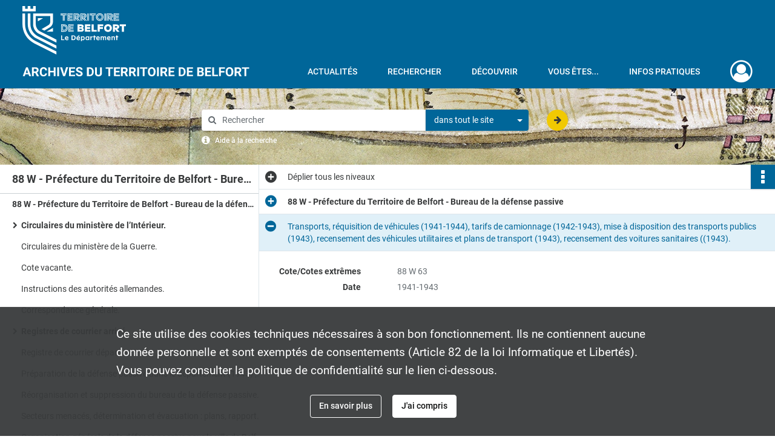

--- FILE ---
content_type: text/html; charset=UTF-8
request_url: https://archives.territoiredebelfort.fr/ark:/12997/sgbtk5zq64m0
body_size: 6698
content:
<!DOCTYPE html>
<html lang="fr">
    <head data-captcha="hcaptcha">
                    

    <!-- Matomo -->
    <script type="text/javascript">
        var _paq = _paq || [];

        /* This code come from https://www.cnil.fr/sites/default/files/typo/document/Configuration_piwik.pdf */
        _paq.push([function() {
            var self = this;
            function getOriginalVisitorCookieTimeout() {
                var now = new Date(),
                    nowTs = Math.round(now.getTime() / 1000),
                    visitorInfo = self.getVisitorInfo();
                var createTs = parseInt(visitorInfo[2]);
                var cookieTimeout = 33696000; // 13 mois en secondes
                return createTs + cookieTimeout - nowTs;
            }
            this.setVisitorCookieTimeout( getOriginalVisitorCookieTimeout() );
        }]);

        /* tracker methods like "setCustomDimension" should be called before "trackPageView" */
        _paq.push(['disableCookies']);
        _paq.push(['trackPageView']);
        _paq.push(['enableLinkTracking']);
        (function() {
            var u="https://cd90-matomo.naoned.fr/";
            _paq.push(['setTrackerUrl', u+'piwik.php']);
            _paq.push(['setSiteId', 1]);
            var d=document, g=d.createElement('script'), s=d.getElementsByTagName('script')[0];
            g.type='text/javascript'; g.async=true; g.defer=true; g.src=u+'piwik.js'; s.parentNode.insertBefore(g,s);
        })();
    </script>
    <!-- End Matomo Code -->

        
        <meta charset="utf-8">
        <title>    Transports, réquisition de véhicules (1941-1944), tarifs de camionnage (1942-1943), mise à disposition des transports publics (1943), recensement des véhicules utilitaires et plans de transport (1943), recensement des voitures sanitaires ((1943).
</title>

        <meta name="twitter:card" content="summary" /><meta property="og:url" content="https://archives.territoiredebelfort.fr/ark:/12997/sgbtk5zq64m0" /><meta property="og:title" content="    Transports, réquisition de véhicules (1941-1944), tarifs de camionnage (1942-1943), mise à disposition des transports publics (1943), recensement des véhicules utilitaires et plans de transport (1943), recensement des voitures sanitaires ((1943).
" /><meta name="twitter:site" content="@Departement_90" />
        <meta name="viewport" content="user-scalable=no, initial-scale=1, maximum-scale=1, minimum-scale=1, width=device-width, height=device-height"/>
        <meta name="format-detection" content="telephone=no" />

        
                    <link rel="apple-touch-icon" sizes="180x180" href="/assets/src/application/Custom/assets/static/front/favicons/apple-touch-icon.94916600d9de4fe9e890b492d7125f98.png">
<link rel="icon" type="image/png" sizes="32x32" href="/assets/src/application/Custom/assets/static/front/favicons/favicon-32x32.f05867a7d6cf85da0c1b3275e93282d0.png">
<link rel="icon" type="image/png" sizes="16x16" href="/assets/src/application/Custom/assets/static/front/favicons/favicon-16x16.b492f5fb55a3f60694c4c0705de34d11.png">
<link rel="manifest" href="/assets/src/application/Custom/assets/static/front/favicons/site.webmanifest.937a6a27b9c2251d1cf997e08212b563.json">
<link rel="mask-icon" href="/assets/src/application/Custom/assets/static/front/favicons/safari-pinned-tab.12338012cf14922d2c3e0b5637ece798.svg" color="#5bbad5">

<meta name="msapplication-TileColor" content="#da532c">
<meta name="theme-color" content="#ffffff">
        
        <link rel="stylesheet" type="text/css" href="/assets/assets/front/scss/common.01b641e09d719b7bc6b9aba26cd4aa76.css" />
        <link rel="stylesheet" type="text/css" href="/assets/assets/fonts/index.62fb4e2c9e8a75391dff4f32a9058ffc.css">

            
    <link rel="stylesheet" type="text/css" href="/assets/assets/front/scss/notice-complete.51a14d1e70f9e4a9e78872ce3602483e.css" />

        <link rel="stylesheet" type="text/css" href="/assets/src/application/Custom/assets/src/scss/index.b1902a77a862ed0dc25283b38ccb19b3.css" />
        <link rel="stylesheet" type="text/css" href="/assets/node_modules/@knight-lab/timelinejs/dist/css/timeline.1f24a26632f1a70a920eae94a02df2a0.css" />

    </head>
    <body id="notice-complete">

                    <header id="header" role="banner">
    <div class="institutional-banner-desktop">
        
    <div class="institutional-banner-burger">
                    <div class="container institutional">
        <div class="row">
                            <div class="header-footer-col col-md-12 col-lg-12 header-footer-align-left">
                    
                    
    <a href="https://www.territoiredebelfort.fr"
                    >
            <img
        src="/assets/src/application/Custom/assets/static/front/img/icono-logo/logo-institutional.f66c3e9610750ad3627cb8ecf5f35b6f.svg"
        title="Département du Territoire de Belfort"        alt="Département du Territoire de Belfort"    />

    </a>
                </div>
                    </div>
    </div>

    </div>

    </div>
    <div id="main-header">
        <a id="logo" href="/" title="Aller à la page d&#039;accueil">
    <img class="logo-desktop" src="/assets/src/application/Custom/assets/static/front/img/icono-logo/logo-header.6d05abba1aabede577f04b7231729320.svg" alt="Archives départementales du Territoire de Belfort"/>

        
    <img class="logo-mobile" src="/assets/src/application/Custom/assets/static/front/img/icono-logo/logo-header.6d05abba1aabede577f04b7231729320.svg" alt="Archives départementales du Territoire de Belfort"/>

    <span class="sr-only">Archives départementales du Territoire de Belfort</span>
</a>
            
<nav id="main-menu" role="navigation">
            <ul aria-label="menu principal">
                                    <li><a
    href="/page/actualites"
    title="Aller à la page : &quot;Actualités&quot;"
>Actualités</a>
</li>
                                <li class="submenu-container"><a href="#">Rechercher</a>
    <ul class="subnav">
                    <li><a
    href="/page/rechercher-dans-tout-le-site"
    title="Aller à la page : &quot;Rechercher dans tout le site&quot;"
>Rechercher dans tout le site</a>
</li>
                    <li><a
    href="/page/acceder-aux-fonds-numerises"
    title="Aller à la page : &quot;Accéder aux fonds numérisés&quot;"
>Accéder aux fonds numérisés</a>
</li>
                    <li><a
    href="/page/rechercher-dans-tous-les-fonds"
    title="Aller à la page : &quot;Rechercher dans tous les fonds&quot;"
>Rechercher dans tous les fonds</a>
</li>
                    <li><a
    href="/page/pistes-de-recherche"
    title="Aller à la page : &quot;Pistes de recherche&quot;"
>Pistes de recherche</a>
</li>
                    <li><a
    href="/page/catalogue-de-la-bibliotheque"
    title="Aller à la page : &quot;Catalogue de la bibliothèque&quot;"
>Catalogue de la bibliothèque</a>
</li>
                    <li><a
    href="/page/cadre-de-classement-en-cours-de-construction-"
    title="Aller à la page : &quot;Cadre de classement&quot;"
>Cadre de classement</a>
</li>
            </ul>
</li>
                                <li class="submenu-container"><a href="#">Découvrir</a>
    <ul class="subnav">
                    <li><a
    href="/page/qui-sommes-nous-"
    title="Aller à la page : &quot;Qui sommes-nous?&quot;"
>Qui sommes-nous?</a>
</li>
                    <li><a
    href="/page/service-educatif"
    title="Aller à la page : &quot;Service éducatif&quot;"
>Service éducatif</a>
</li>
                    <li><a
    href="/page/expositions"
    title="Aller à la page : &quot;Expositions&quot;"
>Expositions</a>
</li>
                    <li><a
    href="/page/tresors-d-archives"
    title="Aller à la page : &quot;Trésors d&#039;archives&quot;"
>Trésors d&#039;archives</a>
</li>
                    <li><a
    href="/page/territoire-et-histoire"
    title="Aller à la page : &quot;Territoire et Histoire&quot;"
>Territoire et Histoire</a>
</li>
            </ul>
</li>
                                <li class="submenu-container"><a href="#">Vous êtes...</a>
    <ul class="subnav">
                    <li><a
    href="/page/vous-etes-une-administration"
    title="Aller à la page : &quot;Une administration&quot;"
>Une administration</a>
</li>
                    <li><a
    href="/page/vous-etes-un-notaire"
    title="Aller à la page : &quot;Un notaire&quot;"
>Un notaire</a>
</li>
                    <li><a
    href="/page/vous-etes-une-commune-un-epci"
    title="Aller à la page : &quot;Une commune/un EPCI&quot;"
>Une commune/un EPCI</a>
</li>
                    <li><a
    href="/page/vous-etes-un-etablissement-de-sante"
    title="Aller à la page : &quot;Un établissement de santé&quot;"
>Un établissement de santé</a>
</li>
                    <li><a
    href="/page/vous-etes-un-particulier"
    title="Aller à la page : &quot;Un particulier&quot;"
>Un particulier</a>
</li>
                    <li><a
    href="/page/en-quete-de-conseils"
    title="Aller à la page : &quot;En quête de conseils&quot;"
>En quête de conseils</a>
</li>
            </ul>
</li>
                                <li class="submenu-container"><a href="#">Infos pratiques</a>
    <ul class="subnav">
                    <li><a
    href="/page/venir-aux-archives"
    title="Aller à la page : &quot;Venir aux Archives&quot;"
>Venir aux Archives</a>
</li>
                    <li><a
    href="/page/consulter-les-archives"
    title="Aller à la page : &quot;Consulter les archives&quot;"
>Consulter les archives</a>
</li>
                    <li><a
    href="/page/reserver-un-document"
    title="Aller à la page : &quot;Réserver un document&quot;"
>Réserver un document</a>
</li>
                    <li><a
    href="/page/obtenir-une-reproduction"
    title="Aller à la page : &quot;Obtenir une reproduction&quot;"
>Obtenir une reproduction</a>
</li>
            </ul>
</li>
            
        </ul>
    </nav>
<nav id="burger-main-menu" class="left" role="navigation">
            <div>
            <label for="burger-sidebar" class="toggle" aria-label="Ouvrir le menu déroulant">
                <span class="sr-only">Ouvrir le menu déroulant</span>
                <span class="icon-bar"></span>
                <span class="icon-bar"></span>
                <span class="icon-bar"></span>
            </label>
            <input type="checkbox" id="burger-sidebar" class="sidebartoggler">

            <div class="page-wrap">
                <div class="sidebar">
                    <ul class="mainnav">
                                                <li><a
    href="/page/actualites"
    title="Aller à la page : &quot;Actualités&quot;"
>Actualités</a>
</li>
                                <li class="submenu-container"><a href="#">Rechercher</a>
    <ul class="subnav">
                    <li><a
    href="/page/rechercher-dans-tout-le-site"
    title="Aller à la page : &quot;Rechercher dans tout le site&quot;"
>Rechercher dans tout le site</a>
</li>
                    <li><a
    href="/page/acceder-aux-fonds-numerises"
    title="Aller à la page : &quot;Accéder aux fonds numérisés&quot;"
>Accéder aux fonds numérisés</a>
</li>
                    <li><a
    href="/page/rechercher-dans-tous-les-fonds"
    title="Aller à la page : &quot;Rechercher dans tous les fonds&quot;"
>Rechercher dans tous les fonds</a>
</li>
                    <li><a
    href="/page/pistes-de-recherche"
    title="Aller à la page : &quot;Pistes de recherche&quot;"
>Pistes de recherche</a>
</li>
                    <li><a
    href="/page/catalogue-de-la-bibliotheque"
    title="Aller à la page : &quot;Catalogue de la bibliothèque&quot;"
>Catalogue de la bibliothèque</a>
</li>
                    <li><a
    href="/page/cadre-de-classement-en-cours-de-construction-"
    title="Aller à la page : &quot;Cadre de classement&quot;"
>Cadre de classement</a>
</li>
            </ul>
</li>
                                <li class="submenu-container"><a href="#">Découvrir</a>
    <ul class="subnav">
                    <li><a
    href="/page/qui-sommes-nous-"
    title="Aller à la page : &quot;Qui sommes-nous?&quot;"
>Qui sommes-nous?</a>
</li>
                    <li><a
    href="/page/service-educatif"
    title="Aller à la page : &quot;Service éducatif&quot;"
>Service éducatif</a>
</li>
                    <li><a
    href="/page/expositions"
    title="Aller à la page : &quot;Expositions&quot;"
>Expositions</a>
</li>
                    <li><a
    href="/page/tresors-d-archives"
    title="Aller à la page : &quot;Trésors d&#039;archives&quot;"
>Trésors d&#039;archives</a>
</li>
                    <li><a
    href="/page/territoire-et-histoire"
    title="Aller à la page : &quot;Territoire et Histoire&quot;"
>Territoire et Histoire</a>
</li>
            </ul>
</li>
                                <li class="submenu-container"><a href="#">Vous êtes...</a>
    <ul class="subnav">
                    <li><a
    href="/page/vous-etes-une-administration"
    title="Aller à la page : &quot;Une administration&quot;"
>Une administration</a>
</li>
                    <li><a
    href="/page/vous-etes-un-notaire"
    title="Aller à la page : &quot;Un notaire&quot;"
>Un notaire</a>
</li>
                    <li><a
    href="/page/vous-etes-une-commune-un-epci"
    title="Aller à la page : &quot;Une commune/un EPCI&quot;"
>Une commune/un EPCI</a>
</li>
                    <li><a
    href="/page/vous-etes-un-etablissement-de-sante"
    title="Aller à la page : &quot;Un établissement de santé&quot;"
>Un établissement de santé</a>
</li>
                    <li><a
    href="/page/vous-etes-un-particulier"
    title="Aller à la page : &quot;Un particulier&quot;"
>Un particulier</a>
</li>
                    <li><a
    href="/page/en-quete-de-conseils"
    title="Aller à la page : &quot;En quête de conseils&quot;"
>En quête de conseils</a>
</li>
            </ul>
</li>
                                <li class="submenu-container"><a href="#">Infos pratiques</a>
    <ul class="subnav">
                    <li><a
    href="/page/venir-aux-archives"
    title="Aller à la page : &quot;Venir aux Archives&quot;"
>Venir aux Archives</a>
</li>
                    <li><a
    href="/page/consulter-les-archives"
    title="Aller à la page : &quot;Consulter les archives&quot;"
>Consulter les archives</a>
</li>
                    <li><a
    href="/page/reserver-un-document"
    title="Aller à la page : &quot;Réserver un document&quot;"
>Réserver un document</a>
</li>
                    <li><a
    href="/page/obtenir-une-reproduction"
    title="Aller à la page : &quot;Obtenir une reproduction&quot;"
>Obtenir une reproduction</a>
</li>
            </ul>
</li>
            
                    </ul>
                    
    <div class="institutional-banner-burger">
                    <div class="container institutional">
        <div class="row">
                            <div class="header-footer-col col-md-12 col-lg-12 header-footer-align-left">
                    
                    
    <a href="https://www.territoiredebelfort.fr"
                    >
            <img
        src="/assets/src/application/Custom/assets/static/front/img/icono-logo/logo-institutional.f66c3e9610750ad3627cb8ecf5f35b6f.svg"
        title="Département du Territoire de Belfort"        alt="Département du Territoire de Belfort"    />

    </a>
                </div>
                    </div>
    </div>

    </div>

                </div>
            </div>
        </div>
    </nav>
<nav id="user-profile" role="navigation">
    <ul>
                    <li class="user-profile submenu-container">
                            <a href="/user/login?targetRoute=identifiers.front.ark.routing.external&amp;targetRouteParameters%5BarkUrlPath%5D=12997/sgbtk5zq64m0" class="user-profile-icon-container" title="Mon espace personnel">
                <i class="fa fa-user-circle-o" aria-hidden="true"></i>
            </a>
            <ul class="subnav">
                <li>
                    <a href="/user/login?targetRoute=identifiers.front.ark.routing.external&amp;targetRouteParameters%5BarkUrlPath%5D=12997/sgbtk5zq64m0" title="Se connecter">Se connecter</a>
                </li>
                                    <li>
                        <a href="/register" title="S&#039;inscrire">S&#039;inscrire</a>
                    </li>
                            </ul>

                </li>
    
    </ul>
</nav>
<nav id="burger-user-profile" class="right" role="navigation">
    <label for="profile-sidebar" class="toggle">
                    <i class="fa fa-user-circle-o user-profile-icon " aria-hidden="true"></i>
    
    </label>
    <input type="checkbox" id="profile-sidebar" class="sidebartoggler">

    <div class="page-wrap">
        <div class="sidebar">
            <ul class="mainnav">
                                                <li>
                <a href="/user/login?targetRoute=identifiers.front.ark.routing.external&amp;targetRouteParameters%5BarkUrlPath%5D=12997/sgbtk5zq64m0" title="Se connecter">Se connecter</a>
            </li>
                            <li>
                    <a href="/register" title="S&#039;inscrire">S&#039;inscrire</a>
                </li>
                        
            </ul>
        </div>
    </div>
</nav>


    </div>
</header>
        
        <div id="old-browsers" class="disclaimer">
    <div class="text">
        Ce portail est conçu pour être utilisé sur les navigateurs Chrome, Firefox, Safari et Edge. Pour une expérience optimale, nous vous invitons à utiliser l&#039;un de ces navigateurs.
    </div>
    <div class="buttons">
        <button type="button" class="btn btn-primary" id="old-browsers-accept">J&#039;ai compris</button>
    </div>
</div>

        <main role="main" id="page-top">

                                        
            
            <section class="section-search wide no-print" style="background-image:url(/images/bd07defe-c400-47a0-8c27-87b9876ed74c_global_search_banner.jpg)">
    <div class="search-content clearfix" role="search">
        <form id="search" action="https://archives.territoiredebelfort.fr/search/results" method="GET" class="select-search">
            <div class="search-content-field clearfix">
                <i class="fal fa-search" aria-hidden="true"></i>
                <label for="search-input">Moteur de recherche</label>
                <input type="text"
                       id="search-input"
                       name="q"
                       class="form-control"
                       placeholder="Rechercher"
                       value=""
                       required pattern=".*\S.*"
                       aria-label="Rechercher à travers le moteur de recherche"/>
            </div>
                        
                <div class="scope-select">
        <select name="scope" class="selectpicker" style="display: none">
            <option value="all" selected>dans tout le site</option>
            <option value="archival">dans les documents</option>
            <option value="page">dans les pages</option>
        </select>
    </div>

            <button type="submit" data-toggle="tooltip" data-placement="top" title="Rechercher" class="accent round fal fa-arrow-right"></button>
        </form>
        <form id="search-navigation" action="https://archives.territoiredebelfort.fr/search/results" method="GET">
                    </form>
    </div>

    <div class="help-search clearfix">
        <i class="fas fa-info-circle" aria-hidden="true"></i>
        <a data-toggle="modal" data-target="#searchHelp" href="" title="Plus d&#039;informations sur l&#039;aide à la recherche">Aide à la recherche</a>
    </div>
    <div class="modal fade" data-url="/search/help" id="searchHelp" aria-hidden="true">
        <div class="modal-dialog" role="document">
            <div class="modal-content">
                <div class="modal-header">
                    <h2 class="modal-title">Aide à la recherche</h2>
                    <button type="button" class="close" data-dismiss="modal"><span aria-hidden="true">&times;</span></button>
                </div>
                <div class="modal-body"></div>
            </div>
        </div>
    </div>
</section>



            
                            
<aside class="alert-container row">
</aside>
            
            <div class="container">
                
<section class="notice clearfix row">
    <div class="col-4 list-notice">
        
    <h2 id="finding-aid" title="88 W - Préfecture du Territoire de Belfort - Bureau de la défense passive">88 W - Préfecture du Territoire de Belfort - Bureau de la défense passive</h2>
            <div id="classification-plan-navigation"
             data-url="https://archives.territoiredebelfort.fr/api/classificationPlan/v1/tree/78bcb948-680d-4b11-98fb-a00b310c969d_199ffe88-a436-4b4e-bda5-a85d55408eb3"
             data-record-content-target="notice-content"
             data-current-node-id="78bcb948-680d-4b11-98fb-a00b310c969d_199ffe88-a436-4b4e-bda5-a85d55408eb3"
        ></div>
    
    </div>
    <div id="notice-content" class="content-notice col-12 col-sm-8">
        
    
<div
    id="actionbar"
            data-bookmark-url="https://archives.territoiredebelfort.fr/user/api/v1/bookmark/record/sgbtk5zq64m0"
        data-bookmark-data="{}"
        data-bookmark-list-url="https://archives.territoiredebelfort.fr/user/bookmarks"
        data-logged-in=""
        data-bookmarked=""
            data-social="1"     data-print="1"
    data-site-name="Archives départementales du Territoire de Belfort"
    data-page-title="    Transports, réquisition de véhicules (1941-1944), tarifs de camionnage (1942-1943), mise à disposition des transports publics (1943), recensement des véhicules utilitaires et plans de transport (1943), recensement des voitures sanitaires ((1943).
"
    data-share-mail-body="Bonjour,
Je vous recommande cette page :
https%3A%2F%2Farchives.territoiredebelfort.fr%2Fark%3A%2F12997%2Fsgbtk5zq64m0
Bonne consultation !
"
    ></div>



        
    
    

<div
    class="collapse-toggle-all show"
    data-parentRecords-fold="Replier"
    data-parentRecords-unfold="Déplier"
>
    <span>Déplier</span> tous les niveaux
</div>

    
<section class="notice-info notice-1">
    <div class="intitup
        collapsed                " data-target="#notice1"
        data-toggle="collapse"        aria-expanded="true">

                    <h2>    88 W - Préfecture du Territoire de Belfort - Bureau de la défense passive
</h2>
            </div>
    <div class="clearfix detail collapse-await " id="notice1" aria-expanded="true">
        <div class="groups">
            
    <div class="group">
                
            <div class="row ">
            <div class="attribut-col col-xl-3 col-lg-5 col-md-5 col-sm-5">
                <p class="attribut">Cote/Cotes extrêmes</p>
            </div>
            <div class="content-col col-xl-9 col-lg-7 col-md-7 col-sm-7 ">
                <div class="content">        <div class="read-more" data-more="Afficher plus" data-less="Afficher moins">88 W 1-69</div>
</div>
            </div>
        </div>
    

                                            
    

                                                                
            <div class="row ">
            <div class="attribut-col col-xl-3 col-lg-5 col-md-5 col-sm-5">
                <p class="attribut">Date</p>
            </div>
            <div class="content-col col-xl-9 col-lg-7 col-md-7 col-sm-7 ">
                <div class="content">        <div class="read-more" data-more="Afficher plus" data-less="Afficher moins"><span>1939-1946</span></div>
</div>
            </div>
        </div>
    


                
            <div class="row ">
            <div class="attribut-col col-xl-3 col-lg-5 col-md-5 col-sm-5">
                <p class="attribut">Organisme responsable de l&#039;accès intellectuel</p>
            </div>
            <div class="content-col col-xl-9 col-lg-7 col-md-7 col-sm-7 ">
                <div class="content">        <div class="read-more" data-more="Afficher plus" data-less="Afficher moins"><span>Archives départementales du Territoire de Belfort</span></div>
</div>
            </div>
        </div>
    


                
    


                                                    
            <div class="row ">
            <div class="attribut-col col-xl-3 col-lg-5 col-md-5 col-sm-5">
                <p class="attribut">Importance matérielle</p>
            </div>
            <div class="content-col col-xl-9 col-lg-7 col-md-7 col-sm-7 ">
                <div class="content">        <div class="read-more" data-more="Afficher plus" data-less="Afficher moins"><span>69 articles - 6,50 m/l</span></div>
</div>
            </div>
        </div>
    

    
            
                    
    


                    
    


                    
    



                            
    

    
                    
    


                    
    



                            
    

    
                            
    

    
    </div>


    <div class="group">
                                                    
            <div class="row ">
            <div class="attribut-col col-xl-3 col-lg-5 col-md-5 col-sm-5">
                <p class="attribut">Origine</p>
            </div>
            <div class="content-col col-xl-9 col-lg-7 col-md-7 col-sm-7 ">
                <div class="content">        <div class="read-more" data-more="Afficher plus" data-less="Afficher moins"><span>Préfecture du Territoire de Belfort, bureau de la défense passive</span></div>
</div>
            </div>
        </div>
    

    
            
                            
    

    
                            
    

    
                                                    
            <div class="row ">
            <div class="attribut-col col-xl-3 col-lg-5 col-md-5 col-sm-5">
                <p class="attribut">Modalités d&#039;entrées</p>
            </div>
            <div class="content-col col-xl-9 col-lg-7 col-md-7 col-sm-7 ">
                <div class="content">        <div class="read-more" data-more="Afficher plus" data-less="Afficher moins"><p>Date de versement inconnue</p></div>
</div>
            </div>
        </div>
    

    
            
    </div>










    <div class="group">
        
                                                            
    

        
                                                                                                                                                                    
            <div class="row ">
            <div class="attribut-col col-xl-3 col-lg-5 col-md-5 col-sm-5">
                <p class="attribut">Mots clés matières</p>
            </div>
            <div class="content-col col-xl-9 col-lg-7 col-md-7 col-sm-7 ">
                <div class="content">        <div class="read-more" data-more="Afficher plus" data-less="Afficher moins"><a href="/search/results?target=controlledAccessSubject&amp;keyword=ext%C3%A9rieur" title='Rechercher "extérieur"'>extérieur</a><span>, </span><a href="/search/results?target=controlledAccessSubject&amp;keyword=guerre" title='Rechercher "guerre"'>guerre</a></div>
</div>
            </div>
        </div>
    

        
                                                            
    

        
                                                            
    

        
                                                                                                                
            <div class="row ">
            <div class="attribut-col col-xl-3 col-lg-5 col-md-5 col-sm-5">
                <p class="attribut">Mots clés collectivités</p>
            </div>
            <div class="content-col col-xl-9 col-lg-7 col-md-7 col-sm-7 ">
                <div class="content">        <div class="read-more" data-more="Afficher plus" data-less="Afficher moins"><a href="/search/results?target=controlledAccessCorporateName&amp;keyword=Territoire%20de%20Belfort.%20Pr%C3%A9fecture.%20Administration%20g%C3%A9n%C3%A9rale" title='Rechercher "Territoire de Belfort. Préfecture. Administration générale"'>Territoire de Belfort. Préfecture. Administration générale</a></div>
</div>
            </div>
        </div>
    

        
                                                            
    


                
                                                                                    
    


        
                                                            
    

        
                                                            
    

        
                                                            
    


    </div>
        </div>
            </div>
</section>

<section class="notice-info notice-0">
    <div class="intitup
                        " data-target="#notice0"
        data-toggle="collapse"        aria-expanded="true">

                    <h2>    Transports, réquisition de véhicules (1941-1944), tarifs de camionnage (1942-1943), mise à disposition des transports publics (1943), recensement des véhicules utilitaires et plans de transport (1943), recensement des voitures sanitaires ((1943).
</h2>
            </div>
    <div class="clearfix detail collapse-await show" id="notice0" aria-expanded="true">
        <div class="groups">
            
    <div class="group">
                
            <div class="row ">
            <div class="attribut-col col-xl-3 col-lg-5 col-md-5 col-sm-5">
                <p class="attribut">Cote/Cotes extrêmes</p>
            </div>
            <div class="content-col col-xl-9 col-lg-7 col-md-7 col-sm-7 ">
                <div class="content">        <div class="read-more" data-more="Afficher plus" data-less="Afficher moins">88 W 63</div>
</div>
            </div>
        </div>
    

                                            
    

                                                                
            <div class="row ">
            <div class="attribut-col col-xl-3 col-lg-5 col-md-5 col-sm-5">
                <p class="attribut">Date</p>
            </div>
            <div class="content-col col-xl-9 col-lg-7 col-md-7 col-sm-7 ">
                <div class="content">        <div class="read-more" data-more="Afficher plus" data-less="Afficher moins"><span>1941-1943</span></div>
</div>
            </div>
        </div>
    


                
    


                
    


                            
    

    
                    
    


                    
    


                    
    



                            
    

    
                    
    


                    
    



                            
    

    
                            
    

    
    </div>












        </div>
                                <div class="record-actions">
    </div>
    
            </div>
</section>

    </div>
</section>

            </div>

        </main>

                        
    <footer id="footer" role="contentinfo">
                                
                                <div class="container default">
        <div class="row">
                            <div class="header-footer-col col-md-3 col-lg-3 header-footer-align-left">
                                            <span class="heading">Horaires d&#039;ouverture</span>
                    
                    <div class="mt-0">
    <p class="mb-0">du mardi au vendredi</p>
    <p class="mb-0">de 8h30 à 12h et de 13h30 à 17h</p>
</div>

<div class="mt-3">
    <a href="https://www.territoiredebelfort.fr" target="_blank">
        <img src="/assets/src/application/Custom/assets/static/front/img/icono-logo/logo-footer.aa9f1615b7458e211b689333b32af2ff.svg" title="Département du Territoire de Belfort"/>
    </a>
</div>
                </div>
                            <div class="header-footer-col col-md-3 col-lg-3 header-footer-align-left">
                                            <span class="heading">Archives départementales du Territoire de Belfort</span>
                    
                    <div class="mt-0">
    <p class="mb-0">4 rue de l'Ancien Théâtre</p>
    <p class="mb-0">90000 Belfort</p>
</div>
<div class="mt-2">
    <i class="fa fa-phone" aria-label="Téléphone" aria-hidden="true"></i> +33 (0)3 84 90 92 00
</div>
<div class="mt-2">
    <a class="btn mt-2" href="/page/contactez-nous">CONTACTEZ-NOUS</a>
</div>
                </div>
                            <div class="header-footer-col col-md-3 col-lg-3 header-footer-align-left">
                                            <span class="heading">Liens utiles</span>
                    
                    <ul class="links">
            <li class="link
">
        <a href="https://francearchives.fr"
         title="France Archives"                      rel="noopener noreferrer"            target="_blank"
            >
                            France Archives
            </a>
    </li>
            <li class="link
">
        <a href="https://www.territoiredebelfort.fr"
         title="Département du Territoire de Belfort"                      rel="noopener noreferrer"            target="_blank"
            >
                            Département du Territoire de Belfort
            </a>
    </li>
            <li class="link
">
        <a href="https://www.lisa90.org/lisa/pages/accueil.php"
         title="LISA 90"                      rel="noopener noreferrer"            target="_blank"
            >
                            LISA 90
            </a>
    </li>
            <li class="link
">
        <a href="https://www.belfort.fr/loisirs/culture/archives-287.html"
         title="Archives municipales de Belfort"                      rel="noopener noreferrer"            target="_blank"
            >
                            Archives municipales de Belfort
            </a>
    </li>
    </ul>
                </div>
                    </div>
    </div>

                                                            <div class="container institutional">
        <div class="row">
                            <div class="header-footer-col col-md-12 col-lg-12 header-footer-align-right">
                    
                    <ul class="links">
            <li class="link
">
    </li>
            <li class="link
">
        <a href="/page/mentions-legales"
         title="Mentions légales"             >
                            Mentions légales
            </a>
    </li>
            <li class="link
">
        <a href="/page/politique-de-confidentialite"
         title="Politique de confidentialité"             >
                            Politique de confidentialité
            </a>
    </li>
            <li class="link
">
    </li>
            <li class="link
">
        <a href="/page/credits"
         title="Crédits"             >
                            Credits
            </a>
    </li>
    </ul>
                </div>
                    </div>
    </div>

                        </footer>
        
        <a href="#page-top" id="scrollup" class="no-print" title="Revenir en haut de la page">
            <i class="fa fa-angle-up" aria-hidden="true"></i>
            <span class="sr-only">Revenir en haut de la page</span>
        </a>

                                    <script src="/assets/common.921f689e6d3697160aa6.js"></script>
                            <script src="/assets/vendor.front.448c21038a9fb7e4cfc5.js"></script>
                            <script src="/assets/front.f898f533e1f205154a86.js"></script>
                    
        <div id="rgpd-infos"
     class="disclaimer"
     >
    <div class="text">
        <p>
            Ce site utilise des <span lang="en">cookies</span> techniques nécessaires à son bon fonctionnement. Ils ne contiennent aucune donnée personnelle et sont exemptés de consentements (Article 82 de la loi Informatique et Libertés).
        </p>
        <p>
                            Vous pouvez consulter la politique de confidentialité sur le lien ci-dessous.
                    </p>
    </div>
    <div class="buttons">
                                    <a href="/page/politique-de-confidentialite" rel="noopener noreferrer" target="_blank" class="btn btn-secondary" title="En savoir plus sur les conditions générales d&#039;utilisation">
            En savoir plus
        </a>
        <button type="button" class="btn btn-primary" id="rgpd-infos-understand">J&#039;ai compris</button>
    </div>

</div>
        
    </body>
</html>


--- FILE ---
content_type: text/css
request_url: https://archives.territoiredebelfort.fr/assets/src/application/Custom/assets/src/scss/index.b1902a77a862ed0dc25283b38ccb19b3.css
body_size: 1467
content:
header .institutional-banner-desktop .institutional{padding-bottom:0!important}@font-face{font-family:Roboto;font-weight:300;src:url(/assets/src/application/Custom/assets/src/scss/fonts/webfonts/Roboto/Roboto-Light.333da16a3f3cc391d0876c6d773efc6f.ttf) format("truetype")}@font-face{font-family:Roboto;font-weight:400;src:url(/assets/src/application/Custom/assets/src/scss/fonts/webfonts/Roboto/Roboto-Regular.fc2b5060f7accec5cf74437196c1b027.ttf) format("truetype")}@font-face{font-family:Roboto;font-weight:500;src:url(/assets/src/application/Custom/assets/src/scss/fonts/webfonts/Roboto/Roboto-Medium.7c8d04cd831df3033c8a96a2668d645e.ttf) format("truetype")}@font-face{font-family:Roboto;font-weight:700;src:url(/assets/src/application/Custom/assets/src/scss/fonts/webfonts/Roboto/Roboto-Bold.f80816a5455d171f948d98c32f20c46e.ttf) format("truetype")}@font-face{font-family:Open-Sans;font-weight:300;src:url(/assets/src/application/Custom/assets/src/scss/fonts/webfonts/Open-Sans/OpenSans-Light.9405e3d0d19c1cf91badc55d90420e5a.ttf) format("truetype")}@font-face{font-family:Open-Sans;font-weight:400;src:url(/assets/src/application/Custom/assets/src/scss/fonts/webfonts/Open-Sans/OpenSans-Regular.b8cc747a58ffa52b7ff9efa81dee2eb9.ttf) format("truetype")}@font-face{font-family:Open-Sans;font-weight:500;src:url(/assets/src/application/Custom/assets/src/scss/fonts/webfonts/Open-Sans/OpenSans-Medium.be793100b2ab027d9b747a11a9acaf71.ttf) format("truetype")}@font-face{font-family:Open-Sans;font-weight:700;src:url(/assets/src/application/Custom/assets/src/scss/fonts/webfonts/Open-Sans/OpenSans-Bold.c790f99966352c531503674ee0f6be9c.ttf) format("truetype")}
/*# sourceMappingURL=[data-uri] */